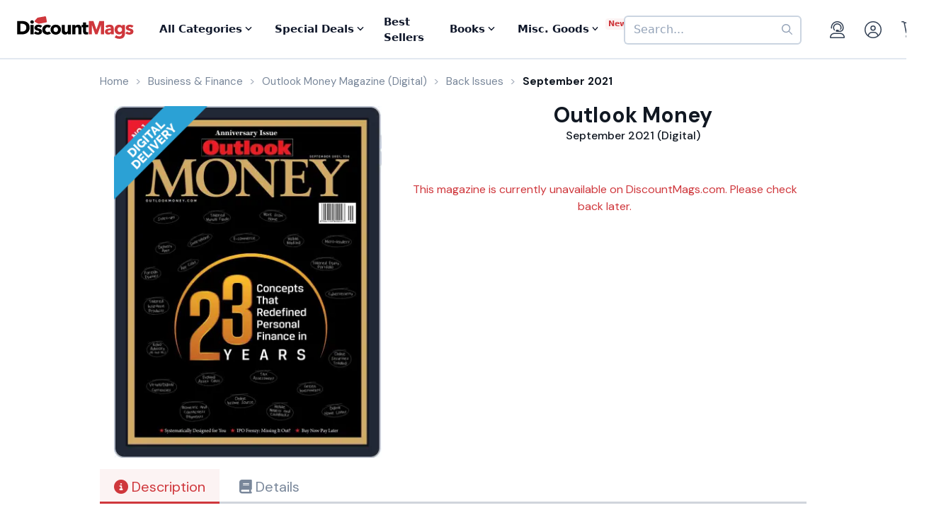

--- FILE ---
content_type: text/html; charset=utf-8
request_url: https://www.google.com/recaptcha/api2/aframe
body_size: -84
content:
<!DOCTYPE HTML><html><head><meta http-equiv="content-type" content="text/html; charset=UTF-8"></head><body><script nonce="oT95HPDNLMQ3VoNY8JF24w">/** Anti-fraud and anti-abuse applications only. See google.com/recaptcha */ try{var clients={'sodar':'https://pagead2.googlesyndication.com/pagead/sodar?'};window.addEventListener("message",function(a){try{if(a.source===window.parent){var b=JSON.parse(a.data);var c=clients[b['id']];if(c){var d=document.createElement('img');d.src=c+b['params']+'&rc='+(localStorage.getItem("rc::a")?sessionStorage.getItem("rc::b"):"");window.document.body.appendChild(d);sessionStorage.setItem("rc::e",parseInt(sessionStorage.getItem("rc::e")||0)+1);localStorage.setItem("rc::h",'1768705602029');}}}catch(b){}});window.parent.postMessage("_grecaptcha_ready", "*");}catch(b){}</script></body></html>